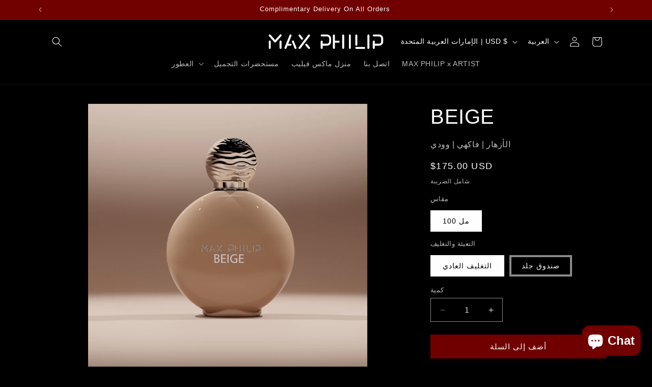

--- FILE ---
content_type: text/css
request_url: https://maxphilip.com/cdn/shop/t/6/assets/component-list-menu.css?v=126686971505918272671723033383
body_size: -463
content:
.list-menu--right {
  right: 0;
}

.list-menu--disclosure {
  width: 20rem;
  border: 1px solid rgba(var(--color-foreground), 0.2);
}
.main-megamenu{
  position: absolute;
  width: 100%;
}
.main-megamenu .list-menu--disclosure{
  width: 40%;
  z-index: 9;
}
.list-menu--disclosure:focus {
  outline: none;
}

.list-menu__item--active {
  text-decoration: underline;
  text-underline-offset: 0.3rem;
}

.list-menu__item--active:hover {
  text-decoration-thickness: 0.2rem;
}

.list-menu--disclosure.localization-selector {
  max-height: 18rem;
  overflow: auto;
  width: 10rem;
  padding: 0.5rem;
}


--- FILE ---
content_type: image/svg+xml
request_url: https://maxphilip.com/cdn/shop/files/max-philip-logo-font_white.svg?v=1718875127&width=250
body_size: 51
content:
<svg viewBox="0 0 676 81.7" version="1.1" xmlns="http://www.w3.org/2000/svg" data-sanitized-data-name="Layer 1" data-name="Layer 1" id="Layer_1">
  <defs>
    <style>
      .cls-1 {
        fill: #fff;
        stroke: #fff;
        stroke-miterlimit: 10;
        stroke-width: 5px;
      }
    </style>
  </defs>
  <path d="M98.6,5.2c-1.2-1-3-.9-4,.2l-26.8,30.1L41.7,5.4c-1-1.2-2.8-1.3-4-.3-1.2,1-1.3,2.8-.3,4l28.2,32.6c.5.6,1.2.9,2.1,1,.8,0,1.6-.3,2.1-1l29-32.6c1-1.2.9-3-.2-4Z" class="cls-1"></path>
  <path d="M96.7,37c-1.6,0-2.8,1.3-2.8,2.8v34.6c0,1.6,1.3,2.8,2.8,2.8s2.8-1.3,2.8-2.8v-34.6c0-1.6-1.3-2.8-2.8-2.8Z" class="cls-1"></path>
  <path d="M39.5,37c-1.6,0-2.8,1.3-2.8,2.8v34.6c0,1.6,1.3,2.8,2.8,2.8s2.8-1.3,2.8-2.8v-34.6c0-1.6-1.3-2.8-2.8-2.8Z" class="cls-1"></path>
  <path d="M149.6,54.3h-15.7l18.3-46c.6-1.5-.1-3.1-1.6-3.7-1.4-.6-3.1.1-3.7,1.6l-19.9,49.8h0l-6.9,17.3c-.6,1.5.1,3.1,1.6,3.7.3.1.7.2,1.1.2,1.1,0,2.2-.7,2.6-1.8l6.2-15.5h18c1.6,0,2.8-1.3,2.8-2.8s-1.3-2.8-2.8-2.8h0Z" class="cls-1"></path>
  <path d="M165,38.8c-.6-1.5-2.2-2.2-3.7-1.6-1.5.6-2.2,2.2-1.6,3.7l13.8,34.6c.4,1.1,1.5,1.8,2.6,1.8s.7,0,1.1-.2c1.5-.6,2.2-2.2,1.6-3.7l-13.8-34.6h0Z" class="cls-1"></path>
  <path d="M208.3,26.4c.6.8,1.4,1.2,2.3,1.2s1.2-.2,1.7-.6c1.3-.9,1.5-2.7.6-4l-12.8-17.4c-.9-1.3-2.7-1.5-4-.6-1.3.9-1.5,2.7-.6,4l12.8,17.4h0Z" class="cls-1"></path>
  <path d="M249.4,5c-1.3-.9-3-.7-4,.6l-50,67.1c-.9,1.3-.7,3,.6,4,.5.4,1.1.6,1.7.6.9,0,1.7-.4,2.3-1.1L250,9c.9-1.3.7-3-.6-4Z" class="cls-1"></path>
  <path d="M235.8,55.3c-1-1.2-2.8-1.4-4-.4-1.2,1-1.4,2.8-.4,4l14.1,17.3c.6.7,1.4,1,2.2,1s1.3-.2,1.8-.6c1.2-1,1.4-2.8.4-4,0,0-14.1-17.3-14.1-17.3Z" class="cls-1"></path>
  <path d="M343.4,4.4h-28.2c-1.6,0-2.8,1.3-2.8,2.8s1.3,2.8,2.8,2.8h28.2c7.6,0,13.7,6.2,13.7,13.7v16.7c0,7.6-6.2,13.7-13.7,13.7h-25.4v-14.1c0-1.6-1.3-2.8-2.8-2.8s-2.8,1.3-2.8,2.8v34.3c0,1.6,1.3,2.8,2.8,2.8s2.8-1.3,2.8-2.8v-14.4h25.4c10.7,0,19.4-8.7,19.4-19.4v-16.7c0-10.7-8.7-19.4-19.4-19.4Z" class="cls-1"></path>
  <path d="M619.9,4.4h-28.2c-1.6,0-2.8,1.3-2.8,2.8s1.3,2.8,2.8,2.8h28.2c7.6,0,13.7,6.2,13.7,13.7v16.7c0,7.6-6.2,13.7-13.7,13.7h-25.4v-14.1c0-1.6-1.3-2.8-2.8-2.8s-2.8,1.3-2.8,2.8v34.3c0,1.6,1.3,2.8,2.8,2.8s2.8-1.3,2.8-2.8v-14.4h25.4c10.7,0,19.4-8.7,19.4-19.4v-16.7c0-10.7-8.7-19.4-19.4-19.4Z" class="cls-1"></path>
  <path d="M405.2,38h-22.4V7.3c0-1.6-1.3-2.8-2.8-2.8s-2.8,1.3-2.8,2.8v67.1c0,1.6,1.3,2.8,2.8,2.8s2.8-1.3,2.8-2.8v-30.7h22.4c1.6,0,2.8-1.3,2.8-2.8s-1.3-2.8-2.8-2.8Z" class="cls-1"></path>
  <path d="M429.2,4.4c-1.6,0-2.8,1.3-2.8,2.8v67.1c0,1.6,1.3,2.8,2.8,2.8s2.8-1.3,2.8-2.8V7.3c0-1.6-1.3-2.8-2.8-2.8Z" class="cls-1"></path>
  <path d="M464.7,4.4c-1.6,0-2.8,1.3-2.8,2.8v67.1c0,1.6,1.3,2.8,2.8,2.8s2.8-1.3,2.8-2.8V7.3c0-1.6-1.3-2.8-2.8-2.8Z" class="cls-1"></path>
  <path d="M498.9,60.3c1.6,0,2.8-1.3,2.8-2.8V7.3c0-1.6-1.3-2.8-2.8-2.8s-2.8,1.3-2.8,2.8v50.2c0,1.6,1.3,2.8,2.8,2.8h0Z" class="cls-1"></path>
  <path d="M563.1,4.4c-1.6,0-2.8,1.3-2.8,2.8v67.1c0,1.6,1.3,2.8,2.8,2.8s2.8-1.3,2.8-2.8V7.3c0-1.6-1.3-2.8-2.8-2.8Z" class="cls-1"></path>
  <path d="M540.7,71.5h-41.8c-1.6,0-2.8,1.3-2.8,2.8s1.3,2.8,2.8,2.8h41.8c1.6,0,2.8-1.3,2.8-2.8s-1.3-2.8-2.8-2.8Z" class="cls-1"></path>
</svg>